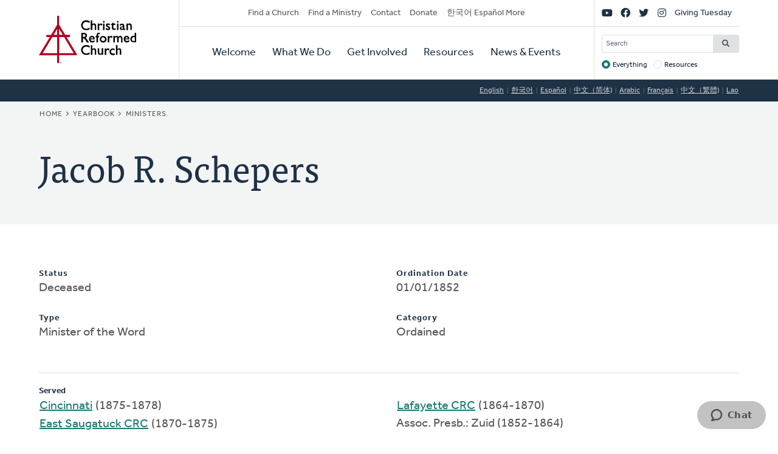

--- FILE ---
content_type: text/html; charset=UTF-8
request_url: https://www.crcna.org/ministers/2360?language=ko
body_size: 5489
content:


<!DOCTYPE html>
<html lang="ko" prefix="og: https://ogp.me/ns#">
  <head>
    <meta charset="utf-8" />
<noscript><style>form.antibot * :not(.antibot-message) { display: none !important; }</style>
</noscript><style>/* @see https://github.com/aFarkas/lazysizes#broken-image-symbol */.js img.lazyload:not([src]) { visibility: hidden; }/* @see https://github.com/aFarkas/lazysizes#automatically-setting-the-sizes-attribute */.js img.lazyloaded[data-sizes=auto] { display: block; width: 100%; }</style>
<meta name="description" content="The Christian Reformed Church is a diverse family of healthy congregations, assemblies, and ministries expressing the good news of God’s kingdom that transforms lives and communities worldwide." />
<meta name="abstract" content="The Christian Reformed Church is a diverse family of healthy congregations, assemblies, and ministries expressing the good news of God’s kingdom that transforms lives and communities worldwide." />
<link rel="canonical" href="https://www.crcna.org/ministers/2360?language=ko" />
<meta property="og:site_name" content="Christian Reformed Church" />
<meta property="og:url" content="https://www.crcna.org/ministers/2360?language=ko" />
<meta property="og:title" content="Jacob R. Schepers" />
<meta name="Generator" content="Drupal 11 (https://www.drupal.org)" />
<meta name="MobileOptimized" content="width" />
<meta name="HandheldFriendly" content="true" />
<meta name="viewport" content="width=device-width, initial-scale=1.0" />
<link rel="icon" href="/themes/custom/crcna/favicon.ico" type="image/vnd.microsoft.icon" />

    <title>Jacob R. Schepers | Christian Reformed Church</title>
    <link rel="stylesheet" media="all" href="/sites/default/files/css/css_pCpW8XxaxS7TjxFdb8kH-qlp98fKxIQBw6zkXIwtL0M.css?delta=0&amp;language=ko&amp;theme=crcna&amp;include=eJxNjEEKgDAMwD602ed4lK6WMe1WaSfo7x140FtIIKTGsNp5oEy44RXoJ0rnGqV4D2TUELJoQonkHrJqFl7IGV4cNGNnq2j7vzb9tN8-jpDQ-QHU6C4-" />
<link rel="stylesheet" media="all" href="https://use.typekit.net/flm0bdx.css" />
<link rel="stylesheet" media="all" href="/sites/default/files/css/css_lgS7wPdMH1QJKFix13u4DPWORUV0s-ExqnBNQSOBJcY.css?delta=2&amp;language=ko&amp;theme=crcna&amp;include=eJxNjEEKgDAMwD602ed4lK6WMe1WaSfo7x140FtIIKTGsNp5oEy44RXoJ0rnGqV4D2TUELJoQonkHrJqFl7IGV4cNGNnq2j7vzb9tN8-jpDQ-QHU6C4-" />

    <script type="application/json" data-drupal-selector="drupal-settings-json">{"path":{"baseUrl":"\/","pathPrefix":"","currentPath":"ministers\/2360","currentPathIsAdmin":false,"isFront":false,"currentLanguage":"en","currentQuery":{"language":"ko"}},"pluralDelimiter":"\u0003","suppressDeprecationErrors":true,"gtag":{"tagId":"","consentMode":false,"otherIds":[],"events":[],"additionalConfigInfo":[]},"ajaxPageState":{"libraries":"[base64]","theme":"crcna","theme_token":null},"ajaxTrustedUrl":{"\/crcna-search":true},"gtm":{"tagId":null,"settings":{"data_layer":"dataLayer","include_classes":false,"allowlist_classes":"","blocklist_classes":"","include_environment":false,"environment_id":"","environment_token":""},"tagIds":["GTM-NHZGPL6"]},"lazy":{"lazysizes":{"lazyClass":"lazyload","loadedClass":"lazyloaded","loadingClass":"lazyloading","preloadClass":"lazypreload","errorClass":"lazyerror","autosizesClass":"lazyautosizes","srcAttr":"data-src","srcsetAttr":"data-srcset","sizesAttr":"data-sizes","minSize":40,"customMedia":[],"init":true,"expFactor":1.5,"hFac":0.80000000000000004,"loadMode":2,"loadHidden":true,"ricTimeout":0,"throttleDelay":125,"plugins":{"native-loading":"native-loading\/ls.native-loading","unveilhooks":"unveilhooks\/ls.unveilhooks"}},"placeholderSrc":"","preferNative":false,"minified":true,"libraryPath":"\/libraries\/lazysizes"},"googlePSE":{"language":"ko","displayWatermark":0},"crcna_donations":{"cron_last":1768839374},"user":{"uid":0,"permissionsHash":"a7442bbe1027c7c2a9b821d69faa6bff9014fa7d02c9292d84138b515fb7a3d1"}}</script>
<script src="/sites/default/files/js/js_arK0-O0CzS_i1TzS2_i3XGb5xVpJVEJywuvbqq2rpUY.js?scope=header&amp;delta=0&amp;language=ko&amp;theme=crcna&amp;include=eJxdikEOwjAMBD8U8HM4RlsT0rROjBwfKK8nVQEJLqOd3WXjBuKdMYtOkNPSw-HX0u-CjVibgz1OorxGnuGfgzZ40dbpplbfZU8wnskN46wtRZbCa8iqWYb0REcc6QJPVmHf1ZEpD_z7GQsev2UNgudGO15lbUwm"></script>
<script src="/modules/contrib/google_tag/js/gtag.js?t8fc0u"></script>
<script src="/modules/contrib/google_tag/js/gtm.js?t8fc0u"></script>

      </head>
  <body class="no-sidebar logged-out direction--ltr">
        <a href="#main-content" class="visually-hidden focusable" id="skip-to-main">
      Skip to main content
    </a>
    <noscript><iframe src="https://www.googletagmanager.com/ns.html?id=GTM-NHZGPL6"
                  height="0" width="0" style="display:none;visibility:hidden"></iframe></noscript>

      <div class="dialog-off-canvas-main-canvas" dir="ltr" data-off-canvas-main-canvas>
    

<div id="page"  class="page page-wrapper contained">

	<header role="banner" id="header" class="header">
		<div id="header">
			<div class="layout-container">
				<div class="header__branding">
					<a id="logo" name="Home" class="logo" href="https://www.crcna.org/?language=ko">
						<span class="visually-hidden">Home</span>
					</a>
				</div>
				<div class="header__menus">

					<button id="toggle-search" class="toggle toggle--search" aria-controls="search" aria-expanded="false" aria-haspopup="menu">
						<i class="icon far fa-search" aria-hidden="true"></i>
						<div class="text">Search</div>
					</button>

					<div id="search" class="search">
						

  <div class="header-bottom-right-region">
    <div class="search-block-form google-cse block searchform" data-drupal-selector="search-block-form" id="block-searchform" role="search">
  
    
      <form action="/crcna-search" method="get" id="search-block-form" accept-charset="UTF-8" class="search-block-form">
  <div class="js-form-item form-item js-form-type-search form-item-keys js-form-item-keys form-no-label">
      <label for="edit-keys" class="visually-hidden">Search</label>
        <input title="Enter the terms you wish to search for." placeholder="Search" data-drupal-selector="edit-keys" type="search" id="edit-keys" name="keys" value="" size="15" maxlength="128" class="form-search" />

        </div>
<fieldset data-drupal-selector="edit-target" id="edit-target--wrapper" class="fieldgroup form-composite js-form-item form-item js-form-wrapper form-wrapper">
      <legend>
    <span class="fieldset-legend">Target</span>
  </legend>
  <div class="fieldset-wrapper">
                <div id="edit-target"><div class="js-form-item form-item js-form-type-radio form-item-target js-form-item-target">
        <input data-drupal-selector="edit-target-everything" type="radio" id="edit-target-everything" name="target" value="everything" checked="checked" class="form-radio" />

        <label for="edit-target-everything" class="option">Everything</label>
      </div>
<div class="js-form-item form-item js-form-type-radio form-item-target js-form-item-target">
        <input data-drupal-selector="edit-target-resources" type="radio" id="edit-target-resources" name="target" value="resources" class="form-radio" />

        <label for="edit-target-resources" class="option">Resources</label>
      </div>
</div>

          </div>
</fieldset>
<div data-drupal-selector="edit-actions" class="form-actions js-form-wrapper form-wrapper" id="edit-actions"><input data-drupal-selector="edit-submit" type="submit" id="edit-submit" value="Search" class="button js-form-submit form-submit" />
</div>

</form>

  </div>

  </div>

					</div>

					<button id="toggle-menu" class="toggle toggle--menu" aria-controls="mobile-menu" aria-expanded="false" aria-haspopup="menu">
						<i class="icon far fa-bars" aria-hidden="true"></i>
						<div class="text">Menu</div>
					</button>
											<div id="top-menu" class="top-menu">
							

  <div class="header-top-left-region">
    <nav role="navigation" aria-labelledby="block-secondarynavigation-menu" id="block-secondarynavigation" class="block secondarynavigation menu-block">
            
  <h2 class="visually-hidden" id="block-secondarynavigation-menu">Secondary Navigation</h2>
  

        
              <ul class="clearfix menu">
                    <li class="menu-item">
                  <a href="/churches?language=ko" data-drupal-link-system-path="node/3588">Find a Church</a>
                        </li>
                <li class="menu-item">
                  <a href="/other/find-ministry?language=ko" data-drupal-link-system-path="node/3589">Find a Ministry</a>
                        </li>
                <li class="menu-item">
                  <a href="/contact?language=ko" data-drupal-link-system-path="node/3596">Contact</a>
                        </li>
                <li class="menu-item">
                  <a href="/donate?language=ko" data-drupal-link-system-path="node/3595">Donate</a>
                        </li>
                <li class="menu-item">
                  <a href="/languages?language=ko" data-drupal-link-system-path="node/3943389">한국어 Español More</a>
                        </li>
        </ul>
  


  </nav>

  </div>

						</div>

						<div id="mobile-menu" class="mobile-menu">
							<div class="main-menu">
								

  <div class="header-bottom-left-region">
    <nav role="navigation" aria-labelledby="block-primarynavigation-menu" id="block-primarynavigation" class="block primarynavigation menu-block">
            
  <h2 class="visually-hidden" id="block-primarynavigation-menu">Primary Navigation</h2>
  

        
              <ul class="clearfix menu">
                    <li class="menu-item">
                  <a href="/welcome?language=ko" data-drupal-link-system-path="node/3590">Welcome</a>
                        </li>
                <li class="menu-item">
                  <a href="/ministries?language=ko" data-drupal-link-system-path="node/3591">What We Do</a>
                        </li>
                <li class="menu-item">
                  <a href="/get-involved?language=ko" data-drupal-link-system-path="node/3592">Get Involved</a>
                        </li>
                <li class="menu-item">
                  <a href="/resources?language=ko" data-drupal-link-system-path="node/3593">Resources</a>
                        </li>
                <li class="menu-item">
                  <a href="/news-and-events?language=ko" data-drupal-link-system-path="node/3594">News &amp; Events</a>
                        </li>
        </ul>
  


  </nav>

  </div>

							</div>
							<div class="social-menu">
								

  <div class="header-top-right-region">
    <nav role="navigation" aria-labelledby="block-sociallinks-menu" id="block-sociallinks" class="block sociallinks menu-block">
            
  <h2 class="visually-hidden" id="block-sociallinks-menu">Social Links</h2>
  

        
							<ul class="clearfix menu">
																	<li data-icon="fab fa-youtube" class="menu-item">
													<a href="http://youTube.com/crcna" class="has-icon">
								<i class="fab fa-youtube"></i>
								<span class="visually-hidden">YouTube</span>
							</a>
						
											</li>
														<li data-icon="fab fa-facebook" class="menu-item">
													<a href="https://www.facebook.com/crcna" class="has-icon">
								<i class="fab fa-facebook"></i>
								<span class="visually-hidden">Facebook</span>
							</a>
						
											</li>
														<li data-icon="fab fa-twitter" class="menu-item">
													<a href="https://twitter.com/crcna" class="has-icon">
								<i class="fab fa-twitter"></i>
								<span class="visually-hidden">Twitter</span>
							</a>
						
											</li>
														<li data-icon="fab fa-instagram" class="menu-item">
													<a href="https://www.instagram.com/crcna/" class="has-icon">
								<i class="fab fa-instagram"></i>
								<span class="visually-hidden">Instagram</span>
							</a>
						
											</li>
														<li class="menu-item">
													<a href="/givingtuesday?language=ko" data-drupal-link-system-path="node/4485489">Giving Tuesday</a>
						
											</li>
							</ul>
			


  </nav>

  </div>

							</div>
						</div>
					
				</div>
			</div>
		</div>
	</header>

	

	<main role="main" class="content-main">
		<a id="main-content" tabindex="-1"></a>
		
					

  <div class="language-switcher-region">
    <div class="language-switcher-language-session block languageswitcher" id="block-languageswitcher" role="navigation">
  
    
      <ul class="links"><li data-drupal-link-query="{&quot;language&quot;:&quot;en&quot;}" data-drupal-link-system-path="ministers/2360"><a href="/ministers/2360?language=en" class="language-link" title="English" data-drupal-link-query="{&quot;language&quot;:&quot;en&quot;}" data-drupal-link-system-path="ministers/2360">English</a></li><li data-drupal-link-query="{&quot;language&quot;:&quot;ko&quot;}" data-drupal-link-system-path="ministers/2360" class="is-active" aria-current="page"><a href="/ministers/2360?language=ko" class="language-link session-active is-active" title="Korean" data-drupal-link-query="{&quot;language&quot;:&quot;ko&quot;}" data-drupal-link-system-path="ministers/2360" aria-current="page">한국어</a></li><li data-drupal-link-query="{&quot;language&quot;:&quot;es&quot;}" data-drupal-link-system-path="ministers/2360"><a href="/ministers/2360?language=es" class="language-link" title="Spanish" data-drupal-link-query="{&quot;language&quot;:&quot;es&quot;}" data-drupal-link-system-path="ministers/2360">Español</a></li><li data-drupal-link-query="{&quot;language&quot;:&quot;zh-hans&quot;}" data-drupal-link-system-path="ministers/2360"><a href="/ministers/2360?language=zh-hans" class="language-link" title="Chinese, Simplified" data-drupal-link-query="{&quot;language&quot;:&quot;zh-hans&quot;}" data-drupal-link-system-path="ministers/2360">中文（简体)</a></li><li data-drupal-link-query="{&quot;language&quot;:&quot;ar&quot;}" data-drupal-link-system-path="ministers/2360"><a href="/ministers/2360?language=ar" class="language-link" title="Arabic" data-drupal-link-query="{&quot;language&quot;:&quot;ar&quot;}" data-drupal-link-system-path="ministers/2360">Arabic</a></li><li data-drupal-link-query="{&quot;language&quot;:&quot;fr&quot;}" data-drupal-link-system-path="ministers/2360"><a href="/ministers/2360?language=fr" class="language-link" title="French" data-drupal-link-query="{&quot;language&quot;:&quot;fr&quot;}" data-drupal-link-system-path="ministers/2360">Français</a></li><li data-drupal-link-query="{&quot;language&quot;:&quot;zh-hant&quot;}" data-drupal-link-system-path="ministers/2360"><a href="/ministers/2360?language=zh-hant" class="language-link" title="Chinese, Traditional" data-drupal-link-query="{&quot;language&quot;:&quot;zh-hant&quot;}" data-drupal-link-system-path="ministers/2360">中文（繁體)</a></li><li data-drupal-link-query="{&quot;language&quot;:&quot;lo&quot;}" data-drupal-link-system-path="ministers/2360"><a href="/ministers/2360?language=lo" class="language-link" title="Lao" data-drupal-link-query="{&quot;language&quot;:&quot;lo&quot;}" data-drupal-link-system-path="ministers/2360">Lao</a></li></ul>
  </div>

  </div>

		
					<div class="highlighted">
				

  <div class="highlighted-region">
    <div id="block-crcna-breadcrumbs" class="block crcna-breadcrumbs">
  
    
        <nav role="navigation" aria-labelledby="system-breadcrumb" class="breadcrumb">
    <h2 id="system-breadcrumb" class="visually-hidden">Breadcrumb</h2>
    <ol>
          <li>
                  <a href="/?language=ko">Home</a>
              </li>
          <li>
                  <a href="/yearbook?language=ko">Yearbook</a>
              </li>
          <li>
                  <a href="/yearbook/ministers?language=ko">Ministers</a>
              </li>
        </ol>
  </nav>

  </div>
<div id="block-crcnabanner" class="block crcnabanner">
  
    
      
<div class="banner">
  <div class="banner__wrapper">

    <div class="banner__text">
      <div class="layout-container">
        <div class="text">
          <h1>Jacob R. Schepers</h1>
        </div>
      </div>
    </div>
  </div>

</div>

  </div>

  </div>

			</div>
		
		
		
					

  <div class="messages-region">
    <div data-drupal-messages-fallback class="hidden"></div>

  </div>

		
		<div class="main-content">
			<div class="layout-content">
				

  <div class="content-region">
    <div id="block-crcna-content" class="block crcna-content">
  
    
      <div id="minister-page"><div class="columns"><div class="js-form-item form-item js-form-type-item form-item- js-form-item-">
      <label>Status</label>
        Deceased
        </div>
<div class="js-form-item form-item js-form-type-item form-item- js-form-item-">
      <label>Type</label>
        Minister of the Word
        </div>
<div class="js-form-item form-item js-form-type-item form-item- js-form-item-">
      <label>Ordination Date</label>
        01/01/1852
        </div>
<div class="js-form-item form-item js-form-type-item form-item- js-form-item-">
      <label>Category</label>
        Ordained
        </div>
</div>
<hr />
<strong>Served</strong>
<ul><li><a href="/churches/6014?language=ko">Cincinnati</a> (1875-1878)</li><li><a href="/churches/5109?language=ko">East Saugatuck CRC</a> (1870-1875)</li><li><a href="/churches/5628?language=ko">Lafayette CRC</a> (1864-1870)</li><li>Assoc. Presb.: Zuid (1852-1864)</li></ul></div>

  </div>

  </div>

			</div>

					</div>
		
	</main>

	
	<footer role="contentinfo" id="footer" class="footer">
							<div class="footer__bottom">
				<div class="layout-container">
											<div class="footer__left">
							

  <div class="footer-left-region">
    <div id="block-crcnacopyright" class="block crcnacopyright">
  
    
      Unless otherwise noted, all content &copy; 2026 Christian Reformed Church in North America (CRCNA). All rights reserved.
  </div>
<nav role="navigation" aria-labelledby="block-footer-menu" id="block-footer" class="block footer menu-block">
            
  <h2 class="visually-hidden" id="block-footer-menu">Footer</h2>
  

        
              <ul class="clearfix menu">
                    <li class="menu-item">
                  <a href="https://www.crcna.org/sites/default/files/crcna_privacy_policy.pdf">Privacy Policy</a>
                        </li>
        </ul>
  


  </nav>

  </div>

						</div>
																<div class="footer__right">
							

  <div class="footer-right-region">
    <div id="block-crcnacontact" class="block crcnacontact">
  
    
      <div class="contact-container"><div class="contact-info"><a href="tel:800-272-5125" class="contact contact--phone">800-272-5125</a></div><div class="contact-info"><a href="/cdn-cgi/l/email-protection#c8a1a6aea788abbaaba6a9e6a7baaf" class="contact contact--email"><span class="__cf_email__" data-cfemail="21484f474e614253424f400f4e5346">[email&#160;protected]</span></a></div><div class="contact-info"><a href="https://support.crcna.org/hc/en-us/requests/new" class="contact contact--chat">Live Chat</a></div></div><div class="contact-link"><a href="/contact?language=ko">See All Contact Info</a></div>
  </div>

  </div>

						</div>
																<div class="footer__middle">
							

  <div class="footer-middle-region">
    <nav role="navigation" aria-labelledby="block-getconnected-menu" id="block-getconnected" class="block getconnected menu-block">
      
  <h2 id="block-getconnected-menu">Get Connected</h2>
  

        
              <ul class="clearfix menu">
                    <li class="menu-item">
                  <a href="/news-and-events/crc-news-weekly-email?language=ko" data-drupal-link-system-path="node/3619">Weekly Email</a>
                        </li>
                <li class="menu-item">
                  <a href="https://network.crcna.org/">The Network</a>
                        </li>
                <li class="menu-item">
                  <a href="https://www.facebook.com/crcna">Facebook</a>
                        </li>
                <li class="menu-item">
                  <a href="https://twitter.com/crcna">Twitter</a>
                        </li>
                <li class="menu-item">
                  <a href="https://www.instagram.com/crcna/">Instagram</a>
                        </li>
        </ul>
  


  </nav>
<nav role="navigation" aria-labelledby="block-getinvolved-menu" id="block-getinvolved" class="block getinvolved menu-block">
      
  <h2 id="block-getinvolved-menu">Get Involved</h2>
  

        
              <ul class="clearfix menu">
                    <li class="menu-item">
                  <a href="/church-finder">Find a Church</a>
                        </li>
                <li class="menu-item">
                  <a href="/other/find-ministry?language=ko" data-drupal-link-system-path="node/3589">Find a Ministry</a>
                        </li>
                <li class="menu-item">
                  <a href="/donate?language=ko" data-drupal-link-system-path="node/3595">Donate</a>
                        </li>
                <li class="menu-item">
                  <a href="/get-involved/volunteer?language=ko" data-drupal-link-system-path="node/3606">Volunteer</a>
                        </li>
                <li class="menu-item">
                  <a href="/get-involved/careers?language=ko" data-drupal-link-system-path="node/3607">Careers</a>
                        </li>
        </ul>
  


  </nav>
<nav role="navigation" aria-labelledby="block-quicklinks-menu" id="block-quicklinks" class="block quicklinks menu-block">
      
  <h2 id="block-quicklinks-menu">Quick Links</h2>
  

        
              <ul class="clearfix menu">
                    <li class="menu-item">
                  <a href="https://www.thebanner.org/">The Banner</a>
                        </li>
                <li class="menu-item">
                  <a href="https://crcna.wufoo.com/forms/qa6fexc1cq1rc8/">Address Change Form</a>
                        </li>
                <li class="menu-item">
                  <a href="/comment-guidelines?language=ko" data-drupal-link-system-path="node/3943222">Comment Guidelines</a>
                        </li>
                <li class="menu-item">
                  <a href="/news-and-events/press-and-media-resources?language=ko" data-drupal-link-system-path="node/3618">For the Media</a>
                        </li>
                <li class="menu-item">
                  <a href="/welcome/governance?language=ko" data-drupal-link-system-path="node/3613">Governance</a>
                        </li>
        </ul>
  


  </nav>

  </div>

						</div>
									</div>
			</div>
			</footer>

</div>

  </div>

    
    <script data-cfasync="false" src="/cdn-cgi/scripts/5c5dd728/cloudflare-static/email-decode.min.js"></script><script src="/core/assets/vendor/jquery/jquery.min.js?v=4.0.0-rc.1"></script>
<script src="/sites/default/files/js/js_fbuwnMNXcVNe2qwfK0jWRm_SF8WuuZhqwIT59Kqnuo0.js?scope=footer&amp;delta=1&amp;language=ko&amp;theme=crcna&amp;include=eJxdikEOwjAMBD8U8HM4RlsT0rROjBwfKK8nVQEJLqOd3WXjBuKdMYtOkNPSw-HX0u-CjVibgz1OorxGnuGfgzZ40dbpplbfZU8wnskN46wtRZbCa8iqWYb0REcc6QJPVmHf1ZEpD_z7GQsev2UNgudGO15lbUwm"></script>
<script src="https://kit.fontawesome.com/7b18199a46.js" crossorigin="anonymous"></script>
<script src="/sites/default/files/js/js_G2V3isiAv_Ny2Z1fvhfiE9J28q0NTa4pOrIE8f31cbQ.js?scope=footer&amp;delta=3&amp;language=ko&amp;theme=crcna&amp;include=eJxdikEOwjAMBD8U8HM4RlsT0rROjBwfKK8nVQEJLqOd3WXjBuKdMYtOkNPSw-HX0u-CjVibgz1OorxGnuGfgzZ40dbpplbfZU8wnskN46wtRZbCa8iqWYb0REcc6QJPVmHf1ZEpD_z7GQsev2UNgudGO15lbUwm"></script>

  </body>
</html>
